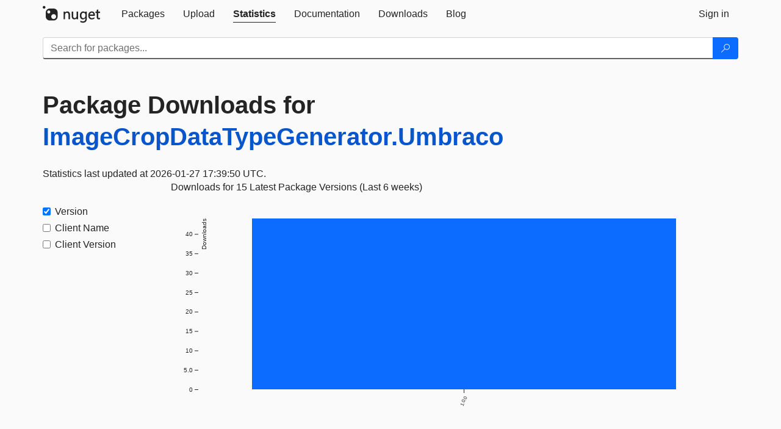

--- FILE ---
content_type: text/html; charset=utf-8
request_url: https://www.nuget.org/stats/packages/ImageCropDataTypeGenerator.Umbraco?groupby=Version
body_size: 4875
content:
<!DOCTYPE html>
<html lang="en">
<head>
    <meta charset="utf-8" />
    <meta http-equiv="X-UA-Compatible" content="IE=edge">
    <meta name="viewport" content="width=device-width, initial-scale=1">
        <meta name="robots" content="noindex">

        <link rel="canonical" href="https://www.nuget.org/stats/packages/ImageCropDataTypeGenerator.Umbraco?groupby=Version">

    
    

    <title>
        NuGet Gallery
        | Package Downloads for ImageCropDataTypeGenerator.Umbraco
    </title>

    <link href="/favicon.ico" rel="shortcut icon" type="image/x-icon" />
        <link title="NuGet.org" type="application/opensearchdescription+xml" href="/opensearch.xml" rel="search">

    <link href="/Content/gallery/css/site.min.css?v=1na5Q3HPVSkugniYsNxjmE134E1C4dpzFOT5rmDYA-E1" rel="stylesheet"/>

    <link href="/Content/gallery/css/bootstrap.min.css" rel="stylesheet"/>


    <script nonce="hcWSf634ZBhWxSpodhftSq+HSDHmzzlfZLB6reV683w=">
        // Check the browser preferred color scheme
        const prefersDarkMode = window.matchMedia("(prefers-color-scheme: dark)").matches;
        const defaultTheme = prefersDarkMode ? "dark" : "light";
        const preferredTheme = localStorage.getItem("theme")

        // Check if the localStorage item is set, if not set it to the system theme
        if (!preferredTheme || !(preferredTheme === "dark" || preferredTheme === "light")) {
            localStorage.setItem("theme", "system");
        }

        if (preferredTheme === "light" || preferredTheme === "dark") {
            document.documentElement.setAttribute('data-theme', preferredTheme);
        }
        else {
            document.documentElement.setAttribute('data-theme', defaultTheme);
        }
    </script>

    <!-- HTML5 shim and Respond.js for IE8 support of HTML5 elements and media queries -->
    <!-- WARNING: Respond.js doesn't work if you view the page via file:// -->
    <!--[if lt IE 9]>
      <script src="https://oss.maxcdn.com/html5shiv/3.7.3/html5shiv.min.js"></script>
      <script src="https://oss.maxcdn.com/respond/1.4.2/respond.min.js"></script>
    <![endif]-->

    
    
    
    
                <script type="text/javascript">
                var appInsights = window.appInsights || function (config) {
                    function s(config) {
                        t[config] = function () {
                            var i = arguments;
                            t.queue.push(function () { t[config].apply(t, i) })
                        }
                    }

                    var t = { config: config }, r = document, f = window, e = "script", o = r.createElement(e), i, u;
                    for (o.src = config.url || "//js.monitor.azure.com/scripts/a/ai.0.js", r.getElementsByTagName(e)[0].parentNode.appendChild(o), t.cookie = r.cookie, t.queue = [], i = ["Event", "Exception", "Metric", "PageView", "Trace"]; i.length;) s("track" + i.pop());
                    return config.disableExceptionTracking || (i = "onerror", s("_" + i), u = f[i], f[i] = function (config, r, f, e, o) {
                        var s = u && u(config, r, f, e, o);
                        return s !== !0 && t["_" + i](config, r, f, e, o), s
                    }), t
                }({
                    instrumentationKey: 'df3a36b9-dfba-401c-82ab-35690083be3e',
                    samplingPercentage: 100
                });

                window.appInsights = appInsights;
                appInsights.trackPageView();
            </script>

</head>
<body >
    

<div id="cookie-banner"></div>




<nav class="navbar navbar-inverse" role="navigation">
    <div class="container">
        <div class="row">
            <div class="col-sm-12 text-center">
                <a href="#" id="skipToContent" class="showOnFocus" title="Skip To Content">Skip To Content</a>
            </div>
        </div>
        <div class="row">
            <div class="col-sm-12">
                <div class="navbar-header">
                    <button type="button" class="navbar-toggle collapsed" data-toggle="collapse" data-target="#navbar" aria-expanded="false" aria-controls="navbar">
                        <span class="sr-only">Toggle navigation</span>
                        <span class="icon-bar"></span>
                        <span class="icon-bar"></span>
                        <span class="icon-bar"></span>
                    </button>
                    <a href="/" class="home-link">
                        <div class="navbar-logo nuget-logo-image" alt="NuGet home" role="img" aria-label="NuGet Home"     onerror="this.src='https://nuget.org/Content/gallery/img/logo-header-94x29.png'; this.onerror = null;"
></div>
                    </a>
                </div>
                <div id="navbar" class="navbar-collapse collapse">
                    <ul class="nav navbar-nav" role="tablist">
                            <li class="" role="presentation">
        <a role="tab" name="Packages" aria-selected="false" href="/packages" class="link-to-add-local-search-filters">
            <span>Packages</span>
        </a>
    </li>

                            <li class="" role="presentation">
        <a role="tab" name="Upload" aria-selected="false" href="/packages/manage/upload">
            <span>Upload</span>
        </a>
    </li>

    <li class="active" role="presentation">
        <a role="tab" name="Statistics" aria-selected="true" href="/stats">
            <span>Statistics</span>
        </a>
    </li>
                                                    <li class="" role="presentation">
        <a role="tab" name="Documentation" aria-selected="false" href="https://docs.microsoft.com/nuget/">
            <span>Documentation</span>
        </a>
    </li>

                            <li class="" role="presentation">
        <a role="tab" name="Downloads" aria-selected="false" href="/downloads">
            <span>Downloads</span>
        </a>
    </li>

                            <li class="" role="presentation">
        <a role="tab" name="Blog" aria-selected="false" href="https://blog.nuget.org/">
            <span>Blog</span>
        </a>
    </li>

                    </ul>
                        <ul class="nav navbar-nav navbar-right" role="tablist">
    <li class="" role="presentation">
        <a role="tab" name="Sign in" aria-selected="false" href="/users/account/LogOn?returnUrl=%2Fstats%2Fpackages%2FImageCropDataTypeGenerator.Umbraco%3Fgroupby%3DVersion" title="Sign in to an existing NuGet.org account">
            <span>Sign in</span>
        </a>
    </li>
                        </ul>
                </div>
            </div>
        </div>
    </div>

        <div id="search-bar-header" class="container search-container">
            <div class="row">
                <form aria-label="Package search bar" class="col-sm-12" id="form-to-add-local-search-filters" action="/packages" method="get">
                    <div class="input-group">
    <input name="q" type="text" class="form-control input-brand" id="search" aria-label="Enter packages to search"
           placeholder="Search for packages..." autocomplete="off"
           value=""
            />
    <span class="input-group-btn">
        <button class="btn btn-brand btn-search" type="submit"
                title="Search for packages" aria-label="Search">
            <span class="ms-Icon ms-Icon--Search" aria-hidden="true"></span>
        </button>
    </span>
</div>
                    <div id="autocomplete-results-container" class="text-left" tabindex="0"></div>

<script type="text/html" id="autocomplete-results-row">
    <!-- ko if: $data -->
    <!-- ko if: $data.PackageRegistration -->
    <div class="col-sm-4 autocomplete-row-id autocomplete-row-data">
        <span data-bind="attr: { id: 'autocomplete-result-id-' + $data.PackageRegistration.Id, title: $data.PackageRegistration.Id }, text: $data.PackageRegistration.Id"></span>
    </div>
    <div class="col-sm-4 autocomplete-row-downloadcount text-right autocomplete-row-data">
        <span data-bind="text: $data.DownloadCount + ' downloads'"></span>
    </div>
    <div class="col-sm-4 autocomplete-row-owners text-left autocomplete-row-data">
        <span data-bind="text: $data.OwnersString + ' '"></span>
    </div>
    <!-- /ko -->
    <!-- ko ifnot: $data.PackageRegistration -->
    <div class="col-sm-12 autocomplete-row-id autocomplete-row-data">
        <span data-bind="attr: { id: 'autocomplete-result-id-' + $data, title: $data  }, text: $data"></span>
    </div>
    <!-- /ko -->
    <!-- /ko -->
</script>

<script type="text/html" id="autocomplete-results-template">
    <!-- ko if: $data.data.length > 0 -->
    <div data-bind="foreach: $data.data" id="autocomplete-results-list">
        <a data-bind="attr: { id: 'autocomplete-result-row-' + $data, href: '/packages/' + $data, title: $data }" tabindex="-1">
            <div data-bind="attr:{ id: 'autocomplete-container-' + $data }" class="autocomplete-results-row">
            </div>
        </a>
    </div>
    <!-- /ko -->
</script>

                </form>
            </div>
        </div>
</nav>






    <div id="skippedToContent">
    

<section role="main" class="container main-container page-stats-per-package">
    <div class="row">
        <h1 class="statistics-report-title col-sm-12 page-heading">
            Package Downloads for <a href="/packages/ImageCropDataTypeGenerator.Umbraco/">ImageCropDataTypeGenerator.Umbraco</a>
        </h1>
    </div>

    <div id="report-container">
</div>

<script type="text/html" id="rows-template">
    <!-- ko if: $data -->
    <td data-bind="attr: { class: IsNumeric ? 'statistics-number' : ''  , rowspan: Rowspan >= 1 ? Rowspan : null, }" style="vertical-align:top">
        <!-- ko if: Uri -->
        <a data-bind="attr: { href: Uri }, text: Data"></a>
        <!-- /ko -->
        <!-- ko ifnot: Uri -->
        <!-- ko if: IsNumeric -->
        <span data-bind="attr: { 'aria-label': Data }, text: parseInt(Data).toLocaleString()" tabindex="0"></span>
        <!-- /ko -->
        <!-- ko ifnot: IsNumeric -->
        <span data-bind="attr: { 'aria-label': Data }, text: Data" tabindex="0"></span>
        <!-- /ko -->
        <!-- /ko -->
    </td>
    <!-- /ko -->
</script>

<script type="text/html" id="report-template">
    <div class="row">
        <div data-bind="if: $data && LastUpdatedUtc" class="last-updated col-xs-12">
            <span data-bind="text: 'Statistics last updated at ' + moment(LastUpdatedUtc).format('YYYY-MM-DD HH:mm:ss') + ' UTC.'"></span>
        </div>
    </div>

    <div data-bind="if: $data" class="row">
        <div data-bind="attr: { id: Id }" class="statistics-pivot">
            <div class="statistics-sidebar col-sm-2">
                <form id="dimension-form">
                    <div class="table borderless stats-table-control">
                        <div data-bind="foreach: Dimensions">
                            <div class="checkbox">
                                <label>
                                    <input data-bind="attr: { id: 'checkbox-' + Value, value: Value, checked: IsChecked, 'aria-labelledby': Value + '-label' }" class="dimension-checkbox" name="groupby" type="checkbox">
                                    <span data-bind="attr: { id: Value + '-label', for: 'checkbox-' + Value, 'aria-label': 'Filter By ' + DisplayName }, text: DisplayName"></span>
                                </label>
                            </div>
                        </div>
                    </div>
                </form>
            </div>
            <div class="col-sm-10 text-center" id="loading-placeholder">
                <div class="loader"></div>
            </div>
            <div class="col-sm-10" id="stats-data-display">
                <div class="stats-graph-title col-xs-12" id="statistics-graph-title-id"></div>
                <div class="stats-graph col-xs-12" id="statistics-graph-id"></div>
                <div class="stats-table-data">
                    <table data-bind="if: Table" class="pivot-table table">
                        <thead>
                            <tr>
                                <!-- ko foreach: Columns -->
                                <th data-bind="attr: { id: $data + '-column' }, text: $data" scope="col" class="dimension-column"></th>
                                <!-- /ko -->
                                <th scope="col">Downloads (last 6 weeks)</th>
                            </tr>
                        </thead>
                        <tbody data-bind="foreach: ShownRows">
                            <tr data-bind="template: { name: 'rows-template', foreach: $data }"></tr>
                        </tbody>
                        <tbody data-bind="foreach: HiddenRows" class="collapse" id="hidden-rows">
                            <!--
                            There must be some content (even if it is just whitespace or a comment) in data bound elements, as of Knockout 3.5.0.
                            See https://github.com/knockout/knockout/issues/2446.
                            -->
                        </tbody>
                    </table>
                    <!-- ko if: $data.reportSize > 6 -->
                    <button data-bind="if: $data.reportSize > 6, click: $data.SetupHiddenRows" type="button" data-toggle="collapse" class="btn btn-link btn-expander icon-link" data-target="#hidden-rows"
                            aria-expanded="false" aria-controls="hidden-rows" id="show-hidden-rows">
                        <i class="ms-Icon ms-Icon--CalculatorAddition" aria-hidden="true"></i>
                        <span>Show more</span>
                    </button>
                    <!-- /ko -->
                </div>
            </div>
        </div>
    </div>

    <div data-bind="ifnot: $data" class="row">
        <div class="col-xs-12">
            Download statistics are not currently available for this package. Please <a href="#" id="statistics-retry">retry</a> or check back later.
        </div>
    </div>
</script>
</section>


    </div>
    <footer class="footer">
    <div class="container">
        <div class="row">
            <div class="col-sm-4">
                <span class="footer-heading"><a href="/policies/Contact">Contact</a></span>
                <p>
                    Got questions about NuGet or the NuGet Gallery?
                </p>
            </div>
            <div class="col-sm-4">
                <span class="footer-heading"><a href="https://status.nuget.org/">Status</a></span>
                <p>
                    Find out the service status of NuGet.org and its related services.
                </p>
            </div>
            <div class="col-sm-4">
                <span class="footer-heading">
                    <a aria-label="Frequently Asked Questions" href="https://aka.ms/nuget-faq">
                        <abbr title="Frequently Asked Questions">FAQ</abbr>
                    </a>
                </span>
                <p>
                    Read the Frequently Asked Questions about NuGet and see if your question made the list.
                </p>
            </div>
        </div>
        <div class="row">
            <div class="col-md-3 row-gap">
                <div class="nuget-logo-footer" alt="NuGet home" role="img" aria-label="NuGet Home"     onerror="this.src='https://nuget.org/Content/gallery/img/logo-footer-184x57.png'; this.onerror = null;"
></div>
            </div>
            <div class="col-md-9 row-gap">
                <div class="row">
                        <div class="col-md-12 footer-release-info">
                            <p>
                                        &#169; Microsoft 2026 -

                                <a href="/policies/About">About</a> -
                                <a href="/policies/Terms">Terms of Use</a> -
                                <a href="https://go.microsoft.com/fwlink/?LinkId=521839" id="footer-privacy-policy-link">Privacy Statement</a>
                                    - <a href="https://www.microsoft.com/trademarks">Trademarks</a>
                                <br />
                            </p>
                        </div>
                </div>
            </div>
        </div>
    </div>
<!--
    This is the NuGet Gallery version 5.0.0-main-12912676.
        Deployed from 0d090ffb4f Link: https://www.github.com/NuGet/NuGetGallery/commit/0d090ffb4f
        Built on HEAD Link: https://www.github.com/NuGet/NuGetGallery/tree/HEAD
        Built on 2025-12-08T05:25:51.4871452+00:00
    Deployment label: PROD-USNC.ASE-5.0.0-main-12912676
    You are on d16dv400000N.
-->

</footer>

        <script src="https://wcpstatic.microsoft.com/mscc/lib/v2/wcp-consent.js" nonce="hcWSf634ZBhWxSpodhftSq+HSDHmzzlfZLB6reV683w="></script>

    <script src="/Scripts/gallery/site.min.js?v=9352ShibzZ-oY8G2paDIJFoRoTrWghNF7YlXi2tc4d01" nonce='hcWSf634ZBhWxSpodhftSq+HSDHmzzlfZLB6reV683w='></script>

    
    <script src="/Scripts/gallery/stats.min.js?v=1im2s36XlDdhfPggEsdZY2WOf5Ww-Ns4FEE25ZGqOPs1"></script>

    <script nonce="hcWSf634ZBhWxSpodhftSq+HSDHmzzlfZLB6reV683w=">
        $(document)
            .ready(function () {
                renderGraph('/stats/reports/packages/ImageCropDataTypeGenerator.Umbraco', location.search);
            });
    </script>

</body>
</html>
